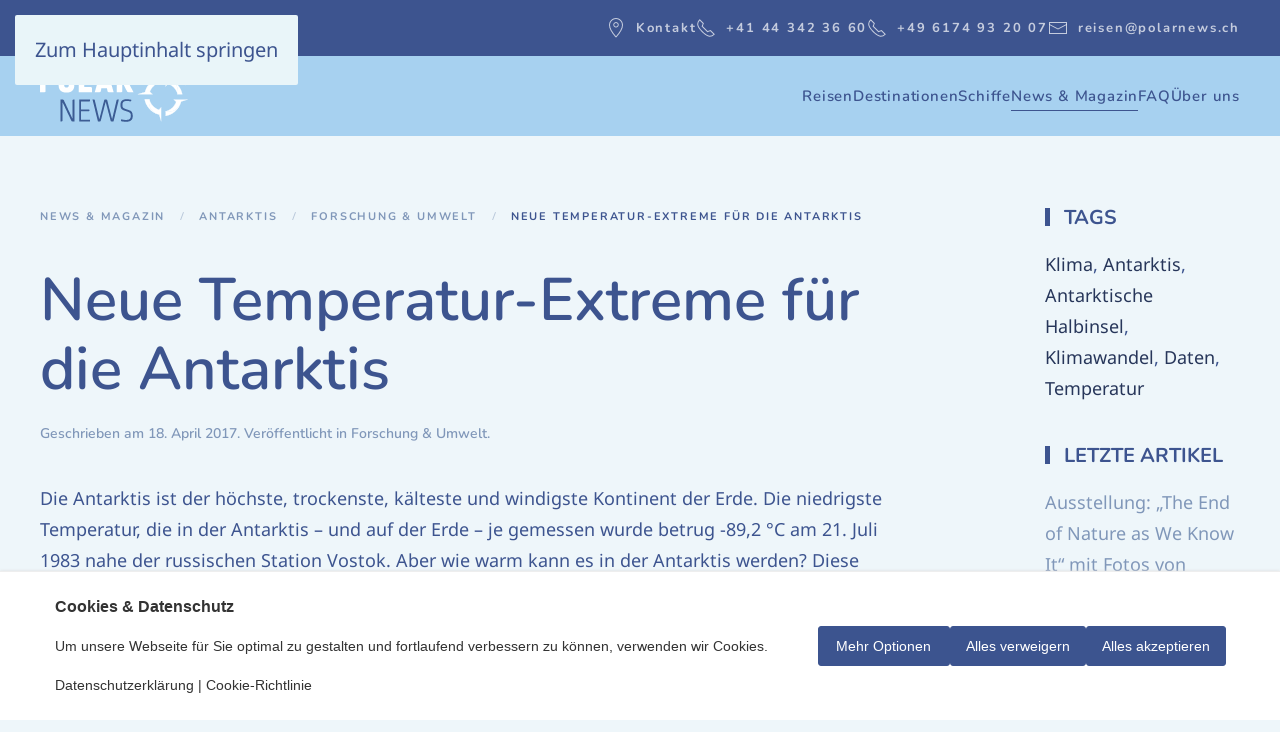

--- FILE ---
content_type: text/html; charset=utf-8
request_url: https://polarnews.ch/news-magazin/antarktis/forschung-umwelt/neue-temperatur-extreme-fuer-die-antarktis
body_size: 14176
content:
<!DOCTYPE html>
<html lang="de-de" dir="ltr">
    <head>
        <meta name="viewport" content="width=device-width, initial-scale=1">
        <link rel="icon" href="/images/system/PolarNews_Favicon.png" sizes="any">
                <link rel="icon" href="/images/system/PolarNews_Favicon.svg" type="image/svg+xml">
                <link rel="apple-touch-icon" href="/images/system/apple-touch-icon.png">
        <meta charset="utf-8">
	<meta name="robots" content="max-snippet:-1, max-image-preview:large, max-video-preview:-1">
	<meta property="og:title" content="Neue Temperatur-Extreme für die Antarktis">
	<meta property="og:type" content="article">
	<meta property="og:image" content="https://polarnews.ch/images/stories/antarktis/20170418/antarctic_peninsula.jpg">
	<meta property="og:url" content="https://polarnews.ch/news-magazin/antarktis/forschung-umwelt/neue-temperatur-extreme-fuer-die-antarktis">
	<meta property="og:site_name" content="PolarNEWS">
	<meta property="og:description" content="PolarNEWS – Die Zeitschrift über polare Regionen">
	<meta name="description" content="PolarNEWS – Die Zeitschrift über polare Regionen">
	<meta name="generator" content="CMS by smart-web.ch">
	<title>Neue Temperatur-Extreme für die Antarktis – PolarNEWS</title>
	<link href="https://polarnews.ch/news-magazin/antarktis/forschung-umwelt/neue-temperatur-extreme-fuer-die-antarktis" rel="canonical">
<link href="/media/vendor/joomla-custom-elements/css/joomla-alert.min.css?0.4.1" rel="stylesheet">
	<link href="/media/eorisis-consent/assets/css/frontend.css?fcf6e1" rel="stylesheet" media="all">
	<link href="/media/system/css/joomla-fontawesome.min.css?4.5.33" rel="preload" as="style" onload="this.onload=null;this.rel='stylesheet'">
	<link href="/templates/yootheme_polarnews/css/theme.23.css?1768432415" rel="stylesheet">
	<link href="/templates/yootheme_polarnews/css/custom.css?4.5.33" rel="stylesheet">
	<link href="/media/plg_system_jcepro/site/css/content.min.css?86aa0286b6232c4a5b58f892ce080277" rel="stylesheet">
	<style>#eorisis-consent-wrapper .consent-button .ebutton{background-color:#3c548f!important;border-color:#3c548f!important;color:#ffffff!important;}#eorisis-consent-wrapper .consent-button .ebutton:hover{background-color:#3c548f!important;border-color:#3c548f!important;color:#ffffff!important;}</style>
<script type="application/json" class="joomla-script-options new">{"joomla.jtext":{"ERROR":"Fehler","MESSAGE":"Nachricht","NOTICE":"Hinweis","WARNING":"Warnung","JCLOSE":"Schließen","JOK":"OK","JOPEN":"Öffnen"},"system.paths":{"root":"","rootFull":"https:\/\/polarnews.ch\/","base":"","baseFull":"https:\/\/polarnews.ch\/"},"csrf.token":"de2b659cd85e2c8c5de9e98b65bcc280"}</script>
	<script src="/media/system/js/core.min.js?f36e21e66a7d13c857876474c02ecaca"></script>
	<script src="/media/vendor/webcomponentsjs/js/webcomponents-bundle.min.js?2.8.0" nomodule defer></script>
	<script src="/media/system/js/joomla-hidden-mail.min.js?f36e21e66a7d13c857876474c02ecaca" type="module"></script>
	<script src="/media/system/js/messages.min.js?f36e21e66a7d13c857876474c02ecaca" type="module"></script>
	<script src="/media/vendor/jquery/js/jquery.min.js?3.7.1"></script>
	<script src="/media/legacy/js/jquery-noconflict.min.js?f36e21e66a7d13c857876474c02ecaca"></script>
	<script src="/templates/yootheme/vendor/assets/uikit/dist/js/uikit.min.js?4.5.33"></script>
	<script src="/templates/yootheme/vendor/assets/uikit/dist/js/uikit-icons-fjord.min.js?4.5.33"></script>
	<script src="/templates/yootheme/js/theme.js?4.5.33"></script>
	<script>jQuery(function($,undefined){var eorisis_analytics_consent_exists = typeof update_eorisis_analytics_consent === "function";var eorisis_advertising_consent_exists = typeof update_eorisis_advertising_consent === "function";var consent_banner = $("#eorisis-consent-wrapper > #consent-banner");var init_position = "banner-bottom";var init_overflow = $("body").css("overflow");$(".consent-button.accept").click(function(){consent_banner.stop().animate({opacity:0},{queue:false, duration:150}).animate({queue:false, bottom:"-100%"},1500,function(){$(this).hide();});$(".toggle-3938641544 .consent-switch img, .toggle-1344380536 .consent-switch img, .toggle-2972788602 .consent-switch img").attr("src","/media/eorisis-consent/assets/images/check.svg");$.ajax({url:"https://polarnews.ch/?eorisis_consent=1&action=accept&de2b659cd85e2c8c5de9e98b65bcc280=1",type:"GET",timeout:5000});if (eorisis_analytics_consent_exists){update_eorisis_analytics_consent("granted")}if (eorisis_advertising_consent_exists){update_eorisis_advertising_consent("granted")}});$(".consent-button.reject").click(function(){consent_banner.stop().animate({opacity:0},{queue:false, duration:150}).animate({queue:false, bottom:"-100%"},1500,function(){$(this).hide();});$(".toggle-3938641544 .consent-switch img, .toggle-1344380536 .consent-switch img, .toggle-2972788602 .consent-switch img").attr("src","/media/eorisis-consent/assets/images/cancel.svg");$.ajax({url:"https://polarnews.ch/?eorisis_consent=1&action=reject&de2b659cd85e2c8c5de9e98b65bcc280=1",type:"GET",timeout:5000});if (eorisis_analytics_consent_exists){update_eorisis_analytics_consent("denied")}if (eorisis_advertising_consent_exists){update_eorisis_advertising_consent("denied")}});function consent_goto_main(){$("#eorisis-consent-wrapper > #consent-banner #consent-main").fadeIn(150).show();$("#eorisis-consent-wrapper > #consent-banner #consent-options").fadeOut(150).hide();$("#eorisis-consent-wrapper > #consent-banner .consent-button.cancel").hide();$("#eorisis-consent-wrapper > #consent-banner .consent-button.confirm").hide();$("#eorisis-consent-wrapper > #consent-banner .consent-button:not(.cancel, .confirm)").fadeIn(150).show();if (init_position !== "banner-center"){$("#eorisis-consent-wrapper").addClass(init_position).removeClass("banner-center")}}function consent_goto_options(){$("#eorisis-consent-wrapper > #consent-banner #consent-main").fadeOut(150).hide();$("#eorisis-consent-wrapper > #consent-banner #consent-options").fadeIn(150).show();$("#eorisis-consent-wrapper > #consent-banner .consent-button.cancel").fadeIn(150).show();$("#eorisis-consent-wrapper > #consent-banner .consent-button.confirm").fadeIn(150).show();$("#eorisis-consent-wrapper > #consent-banner .consent-button:not(.cancel, .confirm)").hide();if (init_position !== "banner-center"){$("#eorisis-consent-wrapper").addClass("banner-center").removeClass(init_position)}}$("#eorisis-consent-wrapper > #consent-banner .consent-button.options").click(function(){consent_goto_options();});$("#eorisis-consent-wrapper > #consent-banner .consent-button.cancel").click(function(){consent_goto_main();});$(".consent-button.confirm").click(function(){consent_banner.stop().animate({opacity:0},{queue:false, duration:150}).animate({queue:false, bottom:"-100%"},1500,function(){$(this).hide();});$.ajax({url:"https://polarnews.ch/?eorisis_consent=1&action=confirm&de2b659cd85e2c8c5de9e98b65bcc280=1",type:"GET",timeout:5000});});var init_banner_visibility = 1;if (init_banner_visibility){consent_banner.animate({opacity:1},{queue:false,duration:150});}else{consent_banner.hide();}$("#eorisis-consent-wrapper #consent-toggle-banner").click(function(){consent_goto_main();consent_banner.stop().show(0, function(){consent_banner.animate({opacity:1},{queue:false,duration:150});});});var consent_analytics_state = 0;$(".switch.toggle-3938641544").click(function(){consent_analytics_state = consent_analytics_state === 1 ? 0 : 1;$(".toggle-3938641544 .consent-switch").stop().animate({"opacity":0}, 100, function(){$("img",this).attr("src",function(){return consent_analytics_state === 1 ? "/media/eorisis-consent/assets/images/check.svg" : "/media/eorisis-consent/assets/images/cancel.svg";});}).animate({"opacity":1}, 100);$.ajax({url:"https://polarnews.ch/?eorisis_consent=1&action=toggle_analytics&state="+consent_analytics_state+"&de2b659cd85e2c8c5de9e98b65bcc280=1",type:"GET",timeout:5000});if (eorisis_analytics_consent_exists){update_eorisis_analytics_consent(consent_analytics_state === 1 ? "granted" : "denied")}});if (eorisis_analytics_consent_exists){update_eorisis_analytics_consent(consent_analytics_state ? "granted" : "denied")}var consent_advertising_state = 0;$(".switch.toggle-1344380536").click(function(){consent_advertising_state = consent_advertising_state === 1 ? 0 : 1;$(".toggle-1344380536 .consent-switch").stop().animate({"opacity":0}, 100, function(){$("img",this).attr("src",function(){return consent_advertising_state === 1 ? "/media/eorisis-consent/assets/images/check.svg" : "/media/eorisis-consent/assets/images/cancel.svg";});}).animate({"opacity":1}, 100);$.ajax({url:"https://polarnews.ch/?eorisis_consent=1&action=toggle_advertising&state="+consent_advertising_state+"&de2b659cd85e2c8c5de9e98b65bcc280=1",type:"GET",timeout:5000});if (eorisis_advertising_consent_exists){update_eorisis_advertising_consent(consent_advertising_state === 1 ? "granted" : "denied")}});if (eorisis_advertising_consent_exists){update_eorisis_advertising_consent(consent_advertising_state ? "granted" : "denied")}});</script>
	<script>jQuery(function($,undefined){$(".analytics-optout").text("You have been opted out of Google Analytics").addClass("done");});</script>
	<script>window.yootheme ||= {}; var $theme = yootheme.theme = {"i18n":{"close":{"label":"Schlie\u00dfen"},"totop":{"label":"Zur\u00fcck nach oben"},"marker":{"label":"\u00d6ffnen"},"navbarToggleIcon":{"label":"Men\u00fc \u00f6ffnen"},"paginationPrevious":{"label":"Vorherige Seite"},"paginationNext":{"label":"N\u00e4chste Seite"},"searchIcon":{"toggle":"Suche \u00f6ffnen","submit":"Suche ausf\u00fchren"},"slider":{"next":"N\u00e4chste Folie","previous":"Vorherige Folie","slideX":"Folie %s","slideLabel":"%s von %s"},"slideshow":{"next":"N\u00e4chste Folie","previous":"Vorherige Folie","slideX":"Folie %s","slideLabel":"%s von %s"},"lightboxPanel":{"next":"N\u00e4chste Folie","previous":"Vorherige Folie","slideLabel":"%s von %s","close":"Schlie\u00dfen"}}};</script>
	<script>jQuery(document).ready(function() { var $VideoElements = $("iframe[src*='vimeo'], iframe[src*='youtube'], object, embed"); $VideoElements.each(function() { var $VideoEL = $(this); var $ParentEL = $(this).parent().prop('tagName'); if ($ParentEL != 'FIGURE') { $VideoEL.wrap("<figure></figure>"); } $VideoEL.attr('data-aspectRatio', this.height / this.width).removeAttr('height').removeAttr('width'); }); jQuery(window).resize(function() { var $fluidEl = $("figure"); var newWidth = $fluidEl.width(); console.log($(this)); $VideoElements.each(function() { var $el = $(this); $el.width(newWidth).height(newWidth * $el.attr('data-aspectRatio')); }); }).resize();});</script>
	<script>// Nav Reisen
document.addEventListener('DOMContentLoaded', function() {
    function getTLD(host) {
      const parts = host.split('.');
      if (parts.length < 2) return '';
      // Für einfache TLDs: letzte Komponente
      return parts[parts.length - 1];
    }
    var currentTld = getTLD(window.location.hostname);

    // Alle Elemente mit der Klasse 'pn-reisen-nav-link' auswählen
    var elements = document.querySelectorAll('.pn-reisen-nav-link');

    elements.forEach(function(element) {
        // Elternknoten entfernen, falls TLD nicht zutrifft
        if (!element.classList.contains('pn-reisen-nav-link-'+currentTld)) {
            element.parentNode.remove();
        }
    });
});</script>
	<!-- Eorisis Analytics - GTM / Google Tag Manager -->
<script>window.dataLayer=window.dataLayer || [];function gtag(){dataLayer.push(arguments);}gtag('consent','default',{'analytics_storage':'denied','ad_user_data':'denied','ad_personalization':'denied','ad_storage':'denied'});window['gtag_enable_tcf_support']=true;(function(w,d,s,l,i){w[l]=w[l]||[];w[l].push({'gtm.start':new Date().getTime(),event:'gtm.js'});var f=d.getElementsByTagName(s)[0],j=d.createElement(s),dl=l!='dataLayer'?'&l='+l:'';j.async=true;j.src='https://www.googletagmanager.com/gtm.js?id='+i+dl;f.parentNode.insertBefore(j,f);})(window,document,'script','dataLayer','GTM-M2JQL4GF');function update_eorisis_analytics_consent(value) {gtag('consent','update',{'analytics_storage':value});}function update_eorisis_advertising_consent(value) {gtag('consent','update',{'ad_user_data':value,'ad_personalization':value,'ad_storage':value});}</script><!-- End Eorisis Analytics - GTM / Google Tag Manager -->
	<!-- Start: Google Strukturierte Daten -->
<script type="application/ld+json" data-type="gsd"> { "@context": "https://schema.org", "@type": "BreadcrumbList", "itemListElement": [ { "@type": "ListItem", "position": 1, "name": "Start", "item": "https://polarnews.ch" }, { "@type": "ListItem", "position": 2, "name": "News &amp; Magazin", "item": "https://polarnews.ch/news-magazin/magazin-medien/polarnews-magazin" }, { "@type": "ListItem", "position": 3, "name": "Antarktis", "item": "https://polarnews.ch/news-magazin/antarktis" }, { "@type": "ListItem", "position": 4, "name": "Forschung &amp; Umwelt", "item": "https://polarnews.ch/news-magazin/antarktis/forschung-umwelt" }, { "@type": "ListItem", "position": 5, "name": "Neue Temperatur-Extreme für die Antarktis", "item": "https://polarnews.ch/news-magazin/antarktis/forschung-umwelt/neue-temperatur-extreme-fuer-die-antarktis" } ] } </script> <script type="application/ld+json" data-type="gsd"> { "@context": "https://schema.org", "@type": "Article", "mainEntityOfPage": { "@type": "WebPage", "@id": "https://polarnews.ch/news-magazin/antarktis/forschung-umwelt/neue-temperatur-extreme-fuer-die-antarktis" }, "headline": "Neue Temperatur-Extreme für die Antarktis", "description": "Die Antarktis ist der höchste, trockenste, kälteste und windigste Kontinent der Erde. Die niedrigste Temperatur, die in der Antarktis – und auf der Erde – je gemessen wurde betrug -89,2 °C am 21. Juli 1983 nahe der russischen Station Vostok. Aber wie warm kann es in der Antarktis werden? Diese Frage beschäftigte die Weltorganisation für Meteorologie (WMO), eine Sonderorganisation der Vereinten Nationen, die Meteorologie und Wetterbeobachtungen weltweit koordiniert. Eine internationale Expertengruppe hat nun die höchsten Temperaturen identifiziert, die jemals in der Antarktis gemessen wurden.", "image": { "@type": "ImageObject", "url": "https://polarnews.ch/images/stories/antarktis/20170418/antarctic_peninsula.jpg" }, "publisher": { "@type": "Organization", "name": "PolarNEWS", "logo": { "@type": "ImageObject", "url": "https://polarnews.ch/images/stories/system/polarnews_logo_500.png" } }, "datePublished": "2017-04-18T10:00:00+02:00", "dateCreated": "2017-04-18T10:00:00+02:00", "dateModified": "2017-04-11T16:07:57+02:00" } </script>
<!-- End: Google Strukturierte Daten -->

    </head>
    <body class="">

        <div class="uk-hidden-visually uk-notification uk-notification-top-left uk-width-auto">
            <div class="uk-notification-message">
                <a href="#tm-main" class="uk-link-reset">Zum Hauptinhalt springen</a>
            </div>
        </div>

        
        
        <div class="tm-page">

                        


<header class="tm-header-mobile uk-hidden@m">


        <div uk-sticky show-on-up animation="uk-animation-slide-top" cls-active="uk-navbar-sticky" sel-target=".uk-navbar-container">
    
        <div class="uk-navbar-container">

            <div class="uk-container uk-container-expand">
                <nav class="uk-navbar" uk-navbar="{&quot;align&quot;:&quot;left&quot;,&quot;container&quot;:&quot;.tm-header-mobile &gt; [uk-sticky]&quot;,&quot;boundary&quot;:&quot;.tm-header-mobile .uk-navbar-container&quot;}">

                                        <div class="uk-navbar-left ">

                                                    <a href="https://polarnews.ch/" aria-label="Zurück zur Startseite" class="uk-logo uk-navbar-item">
    <img alt="PolarNEWS" loading="eager" width="313" height="110" src="/images/system/PolarNews_Logo.svg"></a>
                        
                                                    
                        
                        
                    </div>
                    
                    
                                        <div class="uk-navbar-right">

                        
                                                    <a uk-toggle href="#tm-dialog-mobile" class="uk-navbar-toggle">

        
        <div uk-navbar-toggle-icon></div>

        
    </a>
                        
                    </div>
                    
                </nav>
            </div>

        </div>

        </div>
    



        <div id="tm-dialog-mobile" uk-offcanvas="container: true; overlay: true" mode="slide" flip>
        <div class="uk-offcanvas-bar uk-flex uk-flex-column">

                        <button class="uk-offcanvas-close uk-close-large" type="button" uk-close uk-toggle="cls: uk-close-large; mode: media; media: @s"></button>
            
                        <div class="uk-margin-auto-bottom">
                
<div class="uk-panel" id="module-menu-dialog-mobile">

    
    
<ul class="uk-nav uk-nav-default">
    
	<li class="item-2933"><a href="https://reisen.polarnews.ch/" target="_blank" rel="external" class="pn-reisen-nav-link pn-reisen-nav-link-ch">Reisen</a></li>
	<li class="item-2934"><a href="https://reisen.polarnews.de/" target="_blank" rel="external" class="pn-reisen-nav-link pn-reisen-nav-link-de">Reisen</a></li>
	<li class="item-2935"><a href="https://reisen.polarnews.at/" target="_blank" rel="external" class="pn-reisen-nav-link pn-reisen-nav-link-at">Reisen</a></li>
	<li class="item-1594 uk-parent"><a href="/destinationen">Destinationen</a>
	<ul class="uk-nav-sub">

		<li class="item-1605 uk-parent"><a href="/destinationen/arktis">Arktis</a>
		<ul>

			<li class="item-1624"><a href="/destinationen/arktis/spitzbergen">Spitzbergen</a></li>
			<li class="item-1620"><a href="/destinationen/arktis/groenland">Grönland</a></li>
			<li class="item-1621"><a href="/destinationen/arktis/kanadische-arktis">Kanadische Arktis</a></li>
			<li class="item-1622"><a href="/destinationen/arktis/nordpol">Nordpol</a></li>
			<li class="item-1623"><a href="/destinationen/arktis/russische-arktis">Russische Arktis</a></li>
			<li class="item-1884"><a href="/destinationen/arktis/tierwelt">Tierwelt</a></li></ul></li>
		<li class="item-1603 uk-parent"><a href="/destinationen/antarktis">Antarktis</a>
		<ul>

			<li class="item-1885"><a href="/destinationen/antarktis/tierwelt">Tierwelt</a></li></ul></li>
		<li class="item-1604"><a href="/destinationen/ecuador-galapagos">Ecuador - Galapagos</a></li></ul></li>
	<li class="item-1592"><a href="/schiffe">Schiffe</a></li>
	<li class="item-1582 uk-active uk-parent"><a href="/news-magazin/magazin-medien/polarnews-magazin">News &amp; Magazin</a>
	<ul class="uk-nav-sub">

		<li class="item-87 uk-parent"><a href="/?Itemid=88">Magazin &amp; Medien</a>
		<ul>

			<li class="item-79"><a href="/news-magazin/magazin-medien/polarnews-magazin">Magazin</a></li>
			<li class="item-144"><a href="/news-magazin/magazin-medien/buchbesprechung">Bücher</a></li>
			<li class="item-139"><a href="/news-magazin/magazin-medien/polarnews-filme">Filme</a></li>
			<li class="item-136"><a href="/news-magazin/magazin-medien/filmnews">FilmNEWS</a></li></ul></li>
		<li class="item-19 uk-nav-header uk-parent">Arktis
		<ul>

			<li class="item-1595"><a href="/news-magazin/arktis/uebersicht">Übersicht</a></li>
			<li class="item-13"><a href="/news-magazin/arktis/menschen-politik">Menschen &amp; Politik</a></li>
			<li class="item-25"><a href="/news-magazin/arktis/forschung-umwelt">Forschung &amp; Umwelt</a></li>
			<li class="item-32"><a href="/news-magazin/arktis/faunatierwelt">Fauna &amp; Tierwelt</a></li>
			<li class="item-126"><a href="/news-magazin/arktis/expeditionen">Expeditionen</a></li>
			<li class="item-140"><a href="/news-magazin/arktis/geschichte">Geschichte</a></li>
			<li class="item-142"><a href="/news-magazin/arktis/technik">Technik</a></li></ul></li>
		<li class="item-42 uk-active uk-parent"><a href="/news-magazin/antarktis">Antarktis</a>
		<ul>

			<li class="item-1597"><a href="/news-magazin/antarktis/uebersicht">Übersicht</a></li>
			<li class="item-138"><a href="/news-magazin/antarktis/menschen-a-politik">Menschen &amp; Politik</a></li>
			<li class="item-52 uk-active"><a href="/news-magazin/antarktis/forschung-umwelt">Forschung &amp; Umwelt</a></li>
			<li class="item-59"><a href="/news-magazin/antarktis/faunatierwelt">Fauna &amp; Tierwelt</a></li>
			<li class="item-108"><a href="/news-magazin/antarktis/expeditionen">Expeditionen</a></li>
			<li class="item-120"><a href="/news-magazin/antarktis/geschichte">Geschichte</a></li>
			<li class="item-143"><a href="/news-magazin/antarktis/technik">Technik</a></li></ul></li></ul></li>
	<li class="item-1625 uk-parent"><a href="/faq/das-leben-an-bord">FAQ</a>
	<ul class="uk-nav-sub">

		<li class="item-1626"><a href="/faq/das-leben-an-bord">Das Leben an Bord</a></li>
		<li class="item-1628"><a href="/faq/gesundheit">Gesundheit</a></li>
		<li class="item-1629"><a href="/faq/reisezeiten">Reisezeiten</a></li>
		<li class="item-1651"><a href="/faq/buchungsablauf-und-organisatorisches">Buchungsablauf und Organisatorisches</a></li>
		<li class="item-1627"><a href="/faq/galapagos-und-ecuador">Galapagos und Ecuador</a></li></ul></li>
	<li class="item-1590 uk-parent"><a href="/ueber-uns/das-polarnews-team">Über uns</a>
	<ul class="uk-nav-sub">

		<li class="item-2936"><a href="/ueber-uns/warum-polarnews">Warum PolarNEWS </a></li>
		<li class="item-1589"><a href="/ueber-uns/das-polarnews-team">Das PolarNEWS Team</a></li>
		<li class="item-1591"><a href="/ueber-uns/unsere-reisebegleiter">Unsere Reisebegleiter</a></li>
		<li class="item-1587"><a href="/ueber-uns/unser-reisepartner">Unser Reisepartner</a></li>
		<li class="item-1588"><a href="/ueber-uns/nachhaltigkeit">Nachhaltigkeit</a></li>
		<li class="item-68"><a href="/ueber-uns/kontakt">Kontakt</a></li>
		<li class="item-127"><a href="/images/diverse/mediainfo_magazin/PolarNEWS Mediadaten 2025.pdf" target="_blank">Media-Info (PDF)</a></li>
		<li class="item-124"><a href="/ueber-uns/newsletter/frontusers/profile">Newsletter</a></li></ul></li></ul>

</div>

            </div>
            
            
        </div>
    </div>
    
    
    

</header>


<div class="tm-toolbar tm-toolbar-default uk-visible@m">
    <div class="uk-container uk-flex uk-flex-middle">

        
                <div class="uk-margin-auto-left">
            <div class="uk-grid-medium uk-child-width-auto uk-flex-middle" uk-grid="margin: uk-margin-small-top">
                <div>
<div class="uk-panel" id="module-160">

    
    
<div class="uk-margin-remove-last-child custom" ><ul class="uk-navbar-nav small">
<li><a href="/ueber-uns/kontakt"><span class="uk-margin-small-right" uk-icon="icon: location"></span>Kontakt</a></li>
<li><a href="tel:+41443423660"><span class="uk-margin-small-right" uk-icon="icon: receiver"></span>+41 44 342 36 60</a></li>
<li><a href="tel:+496174932007"><span class="uk-margin-small-right" uk-icon="icon: receiver"></span>+49 6174 93 20 07</a></li>
<li><a href="mailto:reisen@polarnews.ch"><span class="uk-margin-small-right" uk-icon="icon: mail"></span>reisen@polarnews.ch</a></li>
</ul></div>

</div>
</div>
            </div>
        </div>
        
    </div>
</div>

<header class="tm-header uk-visible@m">



        <div uk-sticky media="@m" show-on-up animation="uk-animation-slide-top" cls-active="uk-navbar-sticky" sel-target=".uk-navbar-container">
    
        <div class="uk-navbar-container uk-navbar-primary">

            <div class="uk-container">
                <nav class="uk-navbar" uk-navbar="{&quot;align&quot;:&quot;left&quot;,&quot;container&quot;:&quot;.tm-header &gt; [uk-sticky]&quot;,&quot;boundary&quot;:&quot;.tm-header .uk-navbar-container&quot;}">

                                        <div class="uk-navbar-left ">

                                                    <a href="https://polarnews.ch/" aria-label="Zurück zur Startseite" class="uk-logo uk-navbar-item">
    <img alt="PolarNEWS" loading="eager" width="313" height="110" src="/images/system/PolarNews_Logo.svg"></a>
                        
                        
                        
                    </div>
                    
                    
                                        <div class="uk-navbar-right">

                                                    
<ul class="uk-navbar-nav">
    
	<li class="item-2933"><a href="https://reisen.polarnews.ch/" target="_blank" rel="external" class="pn-reisen-nav-link pn-reisen-nav-link-ch">Reisen</a></li>
	<li class="item-2934"><a href="https://reisen.polarnews.de/" target="_blank" rel="external" class="pn-reisen-nav-link pn-reisen-nav-link-de">Reisen</a></li>
	<li class="item-2935"><a href="https://reisen.polarnews.at/" target="_blank" rel="external" class="pn-reisen-nav-link pn-reisen-nav-link-at">Reisen</a></li>
	<li class="item-1594 uk-parent"><a href="/destinationen">Destinationen</a>
	<div class="uk-drop uk-navbar-dropdown" pos="bottom-left" stretch="x" boundary=".tm-header .uk-navbar-container"><div class="uk-grid tm-grid-expand uk-margin" uk-grid>
<div class="uk-width-1-3@m">
    
        
            
            
            
                
                    <div class="uk-panel uk-margin"><div class="uk-grid tm-grid-expand uk-grid-collapse uk-child-width-1-1 uk-margin">
<div class="uk-width-1-1">
    
        
            
            
            
                
                    
<div class="uk-text-lead uk-text-muted subnav_title uk-margin uk-margin-remove-bottom">        Arktis    </div>
                
            
        
    
</div></div><div class="uk-grid tm-grid-expand uk-margin uk-margin-remove-top" uk-grid>
<div class="uk-width-1-2@l">
    
        
            
            
            
                
                    
<div class="subnav_image uk-margin">
        <a class="el-link" href="/destinationen/arktis"><picture>
<source type="image/webp" srcset="/templates/yootheme/cache/3e/arktis_600-3e8a8d57.webp 600w" sizes="(min-width: 600px) 600px">
<img src="/templates/yootheme/cache/b2/arktis_600-b28e7848.jpeg" width="600" height="400" class="el-image" alt="Arktis" loading="lazy">
</picture></a>    
    
</div>
                
            
        
    
</div>
<div class="uk-width-1-2@l">
    
        
            
            
            
                
                    
<div class="subnav_items uk-position-relative" style="top: -10px;">
    
    
        
        <ul class="uk-margin-remove-bottom uk-nav uk-navbar-dropdown-nav">                                <li class="el-item ">
<a class="el-link" href="/destinationen/arktis/spitzbergen">
    
        <span class="el-image" uk-icon="icon: chevron-right; width: 20px; height: 20px;"></span>
                    Spitzbergen        
    
</a></li>
                                            <li class="el-item ">
<a class="el-link" href="/destinationen/arktis/groenland">
    
        <span class="el-image" uk-icon="icon: chevron-right; width: 20px; height: 20px;"></span>
                    Grönland        
    
</a></li>
                                            <li class="el-item ">
<a class="el-link" href="/destinationen/arktis/kanadische-arktis">
    
        <span class="el-image" uk-icon="icon: chevron-right; width: 20px; height: 20px;"></span>
                    Kanadische Arktis        
    
</a></li>
                                            <li class="el-item ">
<a class="el-link" href="/destinationen/arktis/nordpol">
    
        <span class="el-image" uk-icon="icon: chevron-right; width: 20px; height: 20px;"></span>
                    Nordpol        
    
</a></li>
                                            <li class="el-item ">
<a class="el-link" href="/destinationen/arktis/russische-arktis">
    
        <span class="el-image" uk-icon="icon: chevron-right; width: 20px; height: 20px;"></span>
                    Russische Arktis        
    
</a></li>
                                            <li class="el-item ">
<a class="el-link" href="/destinationen/arktis/tierwelt">
    
        <span class="el-image" uk-icon="icon: chevron-right; width: 20px; height: 20px;"></span>
                    Tierwelt        
    
</a></li>
                            </ul>
        
    
    
</div>
                
            
        
    
</div></div></div>
                
            
        
    
</div>
<div class="uk-width-1-3@m">
    
        
            
            
            
                
                    <div class="uk-panel uk-margin"><div class="uk-grid tm-grid-expand uk-grid-collapse uk-child-width-1-1 uk-margin">
<div class="uk-width-1-1">
    
        
            
            
            
                
                    
<div class="uk-text-lead uk-text-muted subnav_title uk-margin uk-margin-remove-bottom">        Antarktis    </div>
                
            
        
    
</div></div><div class="uk-grid tm-grid-expand uk-margin uk-margin-remove-top" uk-grid>
<div class="uk-width-1-2@l">
    
        
            
            
            
                
                    
<div class="subnav_image uk-margin">
        <a class="el-link" href="/destinationen/antarktis"><picture>
<source type="image/webp" srcset="/templates/yootheme/cache/a5/antarktis_600-a53d9707.webp 600w" sizes="(min-width: 600px) 600px">
<img src="/templates/yootheme/cache/cf/antarktis_600-cfcc02dd.jpeg" width="600" height="400" class="el-image" alt="Arktis" loading="lazy">
</picture></a>    
    
</div>
                
            
        
    
</div>
<div class="uk-width-1-2@l">
    
        
            
            
            
                
                    
<div class="subnav_items uk-position-relative" style="top: -10px;">
    
    
        
        <ul class="uk-margin-remove-bottom uk-nav uk-navbar-dropdown-nav">                                <li class="el-item ">
<a class="el-link" href="/destinationen/antarktis">
    
        <span class="el-image" uk-icon="icon: chevron-right; width: 20px; height: 20px;"></span>
                    Antarktis        
    
</a></li>
                                            <li class="el-item ">
<a class="el-link" href="/destinationen/antarktis/tierwelt">
    
        <span class="el-image" uk-icon="icon: chevron-right; width: 20px; height: 20px;"></span>
                    Tierwelt        
    
</a></li>
                            </ul>
        
    
    
</div>
                
            
        
    
</div></div></div>
                
            
        
    
</div>
<div class="uk-width-1-3@m">
    
        
            
            
            
                
                    <div class="uk-panel uk-margin"><div class="uk-grid tm-grid-expand uk-grid-collapse uk-child-width-1-1 uk-margin">
<div class="uk-width-1-1">
    
        
            
            
            
                
                    
<div class="uk-text-lead uk-text-muted subnav_title uk-margin uk-margin-remove-bottom">        Ecuador & Galapagos    </div>
                
            
        
    
</div></div><div class="uk-grid tm-grid-expand uk-margin uk-margin-remove-top" uk-grid>
<div class="uk-width-1-2@l">
    
        
            
            
            
                
                    
<div class="subnav_image uk-margin">
        <a class="el-link" href="/destinationen/ecuador-galapagos"><picture>
<source type="image/webp" srcset="/templates/yootheme/cache/66/ecuador_galapagos_600-6603f886.webp 600w" sizes="(min-width: 600px) 600px">
<img src="/templates/yootheme/cache/0a/ecuador_galapagos_600-0aee1e54.jpeg" width="600" height="400" class="el-image" alt="Arktis" loading="lazy">
</picture></a>    
    
</div>
                
            
        
    
</div>
<div class="uk-width-1-2@l">
    
        
            
            
            
                
                    
<div class="subnav_items uk-position-relative" style="top: -10px;">
    
    
        
        <ul class="uk-margin-remove-bottom uk-nav uk-navbar-dropdown-nav">                                <li class="el-item ">
<a class="el-link" href="/destinationen/ecuador-galapagos">
    
        <span class="el-image" uk-icon="icon: chevron-right; width: 20px; height: 20px;"></span>
                    GALAPAGOS        
    
</a></li>
                            </ul>
        
    
    
</div>
                
            
        
    
</div></div></div>
                
            
        
    
</div></div></div></li>
	<li class="item-1592 uk-parent"><a href="/schiffe">Schiffe</a>
	<div class="uk-drop uk-navbar-dropdown" style="width: 650px;"><div class="uk-grid tm-grid-expand uk-grid-collapse uk-child-width-1-1 uk-margin">
<div class="uk-width-1-1">
    
        
            
            
            
                
                    
<div class="uk-text-lead uk-text-muted subnav_title uk-margin uk-margin-remove-bottom">        Schiffe    </div>
                
            
        
    
</div></div><div class="uk-grid tm-grid-expand uk-margin uk-margin-remove-top" uk-grid>
<div class="uk-width-1-2@m">
    
        
            
            
            
                
                    
<div class="subnav_image uk-margin">
        <a class="el-link" href="/schiffe"><picture>
<source type="image/webp" srcset="/templates/yootheme/cache/06/MS_Plancius_Deception_Island_Antarctica_Plancius_-_Mike_Louagie-Oceanwide_expeditions_-_Mike_Louagie_600-065b0348.webp 600w" sizes="(min-width: 600px) 600px">
<img src="/templates/yootheme/cache/6e/MS_Plancius_Deception_Island_Antarctica_Plancius_-_Mike_Louagie-Oceanwide_expeditions_-_Mike_Louagie_600-6edfa16c.jpeg" width="600" height="400" class="el-image" alt="Schiffe" loading="lazy">
</picture></a>    
    
</div>
                
            
        
    
</div>
<div class="uk-width-1-2@m">
    
        
            
            
            
                
                    
<div class="subnav_items uk-position-relative" style="top: -10px;">
    
    
        
        <ul class="uk-margin-remove-bottom uk-nav uk-navbar-dropdown-nav">                                <li class="el-item ">
<a class="el-link" href="/schiffe/ms-plancius">
    
        <span class="el-image" uk-icon="icon: chevron-right;"></span>
                    MS PLANCIUS        
    
</a></li>
                                            <li class="el-item ">
<a class="el-link" href="/schiffe/ms-greg-mortimer">
    
        <span class="el-image" uk-icon="icon: chevron-right;"></span>
                    MS GREG MORTIMER        
    
</a></li>
                                            <li class="el-item ">
<a class="el-link" href="/schiffe/ms-ocean-explorer">
    
        <span class="el-image" uk-icon="icon: chevron-right;"></span>
                    MS OCEAN EXPLORER        
    
</a></li>
                                            <li class="el-item ">
<a class="el-link" href="/schiffe/ms-sylvia-earle">
    
        <span class="el-image" uk-icon="icon: chevron-right;"></span>
                    MS SYLVIA EARLE        
    
</a></li>
                                            <li class="el-item ">
<a class="el-link" href="/schiffe/ms-ortelius">
    
        <span class="el-image" uk-icon="icon: chevron-right;"></span>
                    MS ORTELIUS        
    
</a></li>
                                            <li class="el-item ">
<a class="el-link" href="/schiffe/ms-hondius">
    
        <span class="el-image" uk-icon="icon: chevron-right;"></span>
                    MS HONDIUS        
    
</a></li>
                                            <li class="el-item ">
<a class="el-link" href="/schiffe/sea-spirit">
    
        <span class="el-image" uk-icon="icon: chevron-right;"></span>
                    SEA SPIRIT        
    
</a></li>
                                            <li class="el-item ">
<a class="el-link" href="/schiffe/ms-ultramarine">
    
        <span class="el-image" uk-icon="icon: chevron-right;"></span>
                    MS ULTRAMARINE        
    
</a></li>
                                            <li class="el-item ">
<a class="el-link" href="/schiffe/le-commandant-charcot">
    
        <span class="el-image" uk-icon="icon: chevron-right;"></span>
                    LE COMMANDANT CHARCOT        
    
</a></li>
                                            <li class="el-item ">
<a class="el-link" href="/schiffe/ms-ocean-victory">
    
        <span class="el-image" uk-icon="icon: chevron-right;"></span>
                    MS OCEAN VICTORY        
    
</a></li>
                                            <li class="el-item ">
<a class="el-link" href="/schiffe/ms-ocean-albatros">
    
        <span class="el-image" uk-icon="icon: chevron-right;"></span>
                    MS OCEAN ALBATROS        
    
</a></li>
                                            <li class="el-item ">
<a class="el-link" href="/schiffe/sv-rembrandt-van-rijn">
    
        <span class="el-image" uk-icon="icon: chevron-right;"></span>
                    SV REMBRANDT VAN RIJN        
    
</a></li>
                                            <li class="el-item ">
<a class="el-link" href="/schiffe/sv-meander">
    
        <span class="el-image" uk-icon="icon: chevron-right;"></span>
                    SV MEANDER        
    
</a></li>
                                            <li class="el-item ">
<a class="el-link" href="/schiffe/tip-top-2">
    
        <span class="el-image" uk-icon="icon: chevron-right;"></span>
                    Motorkatamaran TIP TOP II        
    
</a></li>
                            </ul>
        
    
    
</div>
                
            
        
    
</div></div></div></li>
	<li class="item-1582 uk-active uk-parent"><a href="/news-magazin/magazin-medien/polarnews-magazin">News &amp; Magazin</a>
	<div class="uk-drop uk-navbar-dropdown" pos="bottom-left" stretch="x" boundary=".tm-header .uk-navbar-container"><div class="uk-grid tm-grid-expand uk-margin" uk-grid>
<div class="uk-width-1-3@m">
    
        
            
            
            
                
                    <div class="uk-panel uk-margin"><div class="uk-grid tm-grid-expand uk-grid-collapse uk-child-width-1-1 uk-margin">
<div class="uk-width-1-1">
    
        
            
            
            
                
                    
<div class="uk-text-lead uk-text-muted subnav_title uk-margin uk-margin-remove-bottom">        Beiträge aus der Arktis    </div>
                
            
        
    
</div></div><div class="uk-grid tm-grid-expand uk-margin uk-margin-remove-top" uk-grid>
<div class="uk-width-1-2@l">
    
        
            
            
            
                
                    
<div class="subnav_image uk-margin">
        <a class="el-link" href="/news-magazin/arktis/uebersicht"><picture>
<source type="image/webp" srcset="/templates/yootheme/cache/3e/arktis_600-3e8a8d57.webp 600w" sizes="(min-width: 600px) 600px">
<img src="/templates/yootheme/cache/b2/arktis_600-b28e7848.jpeg" width="600" height="400" class="el-image" alt="Arktis" loading="lazy">
</picture></a>    
    
</div>
                
            
        
    
</div>
<div class="uk-width-1-2@l">
    
        
            
            
            
                
                    
<div class="subnav_items uk-position-relative" style="top: -10px;">
    
    
        
        <ul class="uk-margin-remove-bottom uk-nav uk-navbar-dropdown-nav">                                <li class="el-item ">
<a class="el-link" href="/news-magazin/arktis/uebersicht">
    
        <span class="el-image" uk-icon="icon: chevron-right; width: 20px; height: 20px;"></span>
                    Übersicht        
    
</a></li>
                                            <li class="el-item ">
<a class="el-link" href="/news-magazin/arktis/menschen-politik">
    
        <span class="el-image" uk-icon="icon: chevron-right; width: 20px; height: 20px;"></span>
                    Menschen &amp; Politik        
    
</a></li>
                                            <li class="el-item ">
<a class="el-link" href="/news-magazin/arktis/forschung-umwelt">
    
        <span class="el-image" uk-icon="icon: chevron-right; width: 20px; height: 20px;"></span>
                    Forschung &amp; Umwelt        
    
</a></li>
                                            <li class="el-item ">
<a class="el-link" href="/news-magazin/arktis/faunatierwelt">
    
        <span class="el-image" uk-icon="icon: chevron-right; width: 20px; height: 20px;"></span>
                    Fauna &amp; Tierwelt        
    
</a></li>
                                            <li class="el-item ">
<a class="el-link" href="/news-magazin/arktis/expeditionen">
    
        <span class="el-image" uk-icon="icon: chevron-right; width: 20px; height: 20px;"></span>
                    Expeditionen        
    
</a></li>
                                            <li class="el-item ">
<a class="el-link" href="/news-magazin/arktis/geschichte">
    
        <span class="el-image" uk-icon="icon: chevron-right; width: 20px; height: 20px;"></span>
                    Geschichte        
    
</a></li>
                                            <li class="el-item ">
<a class="el-link" href="/news-magazin/arktis/technik">
    
        <span class="el-image" uk-icon="icon: chevron-right; width: 20px; height: 20px;"></span>
                    Technik        
    
</a></li>
                            </ul>
        
    
    
</div>
                
            
        
    
</div></div></div>
                
            
        
    
</div>
<div class="uk-width-1-3@m">
    
        
            
            
            
                
                    <div class="uk-panel uk-margin"><div class="uk-grid tm-grid-expand uk-grid-collapse uk-child-width-1-1 uk-margin">
<div class="uk-width-1-1">
    
        
            
            
            
                
                    
<div class="uk-text-lead uk-text-muted subnav_title uk-margin uk-margin-remove-bottom">        Beiträge aus der Antarktis    </div>
                
            
        
    
</div></div><div class="uk-grid tm-grid-expand uk-grid-margin uk-margin-remove-top" uk-grid>
<div class="uk-width-1-2@l">
    
        
            
            
            
                
                    
<div class="subnav_image uk-margin">
        <a class="el-link" href="/news-magazin/antarktis/uebersicht"><picture>
<source type="image/webp" srcset="/templates/yootheme/cache/a5/antarktis_600-a53d9707.webp 600w" sizes="(min-width: 600px) 600px">
<img src="/templates/yootheme/cache/cf/antarktis_600-cfcc02dd.jpeg" width="600" height="400" class="el-image" alt="Antarktis" loading="lazy">
</picture></a>    
    
</div>
                
            
        
    
</div>
<div class="uk-width-1-2@l">
    
        
            
            
            
                
                    
<div class="uk-position-relative" style="top: -10px;">
    
    
        
        <ul class="uk-margin-remove-bottom uk-nav uk-navbar-dropdown-nav">                                <li class="el-item ">
<a class="el-link" href="/news-magazin/antarktis/uebersicht">
    
        <span class="el-image" uk-icon="icon: chevron-right;"></span>
                    Übersicht        
    
</a></li>
                                            <li class="el-item ">
<a class="el-link" href="/news-magazin/antarktis/menschen-a-politik">
    
        <span class="el-image" uk-icon="icon: chevron-right;"></span>
                    Menschen &amp; Politik        
    
</a></li>
                                            <li class="el-item uk-active">
<a class="el-link" href="/news-magazin/antarktis/forschung-umwelt">
    
        <span class="el-image" uk-icon="icon: chevron-right;"></span>
                    Forschung &amp; Umwelt        
    
</a></li>
                                            <li class="el-item ">
<a class="el-link" href="/news-magazin/antarktis/faunatierwelt">
    
        <span class="el-image" uk-icon="icon: chevron-right;"></span>
                    Fauna &amp; Tierwelt        
    
</a></li>
                                            <li class="el-item ">
<a class="el-link" href="/news-magazin/antarktis/expeditionen">
    
        <span class="el-image" uk-icon="icon: chevron-right;"></span>
                    Expeditionen        
    
</a></li>
                                            <li class="el-item ">
<a class="el-link" href="/news-magazin/antarktis/geschichte">
    
        <span class="el-image" uk-icon="icon: chevron-right;"></span>
                    Geschichte        
    
</a></li>
                                            <li class="el-item ">
<a class="el-link" href="/news-magazin/antarktis/technik">
    
        <span class="el-image" uk-icon="icon: chevron-right;"></span>
                    Technik        
    
</a></li>
                            </ul>
        
    
    
</div>
                
            
        
    
</div></div></div>
                
            
        
    
</div>
<div class="uk-width-1-3@m">
    
        
            
            
            
                
                    <div class="uk-panel uk-margin"><div class="uk-grid tm-grid-expand uk-grid-collapse uk-child-width-1-1 uk-margin uk-margin-remove-top">
<div class="uk-width-1-1">
    
        
            
            
            
                
                    
<div class="uk-text-lead uk-text-muted subnav_title uk-margin uk-margin-remove-bottom">        Magazin &amp; Medien    </div>
                
            
        
    
</div></div><div class="uk-grid tm-grid-expand uk-margin uk-margin-remove-top" uk-grid>
<div class="uk-width-1-2@l">
    
        
            
            
            
                
                    
<div class="subnav_image uk-margin">
        <a class="el-link" href="/news-magazin/magazin-medien/polarnews-magazin"><picture>
<source type="image/webp" srcset="/templates/yootheme/cache/9e/PolarNEWS-33-9e933e7e.webp 663w" sizes="(min-width: 663px) 663px">
<img src="/templates/yootheme/cache/aa/PolarNEWS-33-aad4fe9d.jpeg" width="663" height="939" class="el-image" alt="Dies und Das" loading="lazy">
</picture></a>    
    
</div>
                
            
        
    
</div>
<div class="uk-width-1-2@l">
    
        
            
            
            
                
                    
<div class="subnav_items uk-position-relative" style="top: -10px;">
    
    
        
        <ul class="uk-margin-remove-bottom uk-nav uk-navbar-dropdown-nav">                                <li class="el-item ">
<a class="el-link" href="/news-magazin/magazin-medien/polarnews-magazin">
    
        <span class="el-image" uk-icon="icon: chevron-right;"></span>
                    Magazin        
    
</a></li>
                                            <li class="el-item ">
<a class="el-link" href="/news-magazin/magazin-medien/buchbesprechung">
    
        <span class="el-image" uk-icon="icon: chevron-right;"></span>
                    Bücher        
    
</a></li>
                                            <li class="el-item ">
<a class="el-link" href="/news-magazin/magazin-medien/polarnews-filme">
    
        <span class="el-image" uk-icon="icon: chevron-right;"></span>
                    Filme        
    
</a></li>
                                            <li class="el-item ">
<a class="el-link" href="/news-magazin/magazin-medien/filmnews">
    
        <span class="el-image" uk-icon="icon: chevron-right;"></span>
                    FilmNEWS        
    
</a></li>
                            </ul>
        
    
    
</div>
                
            
        
    
</div></div></div>
                
            
        
    
</div></div></div></li>
	<li class="item-1625 uk-parent"><a href="/faq/das-leben-an-bord">FAQ</a>
	<div class="uk-drop uk-navbar-dropdown" style="width: 650px;"><div class="uk-grid tm-grid-expand uk-grid-collapse uk-child-width-1-1 uk-margin">
<div class="uk-width-1-1@m">
    
        
            
            
            
                
                    
<div class="uk-text-lead uk-text-muted subnav_title uk-margin uk-margin-remove-bottom">        FAQ    </div>
                
            
        
    
</div></div><div class="uk-grid tm-grid-expand uk-margin uk-margin-remove-top" uk-grid>
<div class="uk-width-1-2@m">
    
        
            
            
            
                
                    
<div class="subnav_image uk-margin">
        <picture>
<source type="image/webp" srcset="/templates/yootheme/cache/3b/Leben_an_Bord_FAQ_600-3b1e2e4f.webp 600w" sizes="(min-width: 600px) 600px">
<img src="/templates/yootheme/cache/45/Leben_an_Bord_FAQ_600-4599eb9d.jpeg" width="600" height="391" class="el-image" alt="FAQ" loading="lazy">
</picture>    
    
</div>
                
            
        
    
</div>
<div class="uk-width-1-2@m">
    
        
            
            
            
                
                    
<div class="subnav_items uk-position-relative" style="top: -10px;">
    
    
        
        <ul class="uk-margin-remove-bottom uk-nav uk-navbar-dropdown-nav">                                <li class="el-item ">
<a class="el-link" href="/faq/das-leben-an-bord">
    
        <span class="el-image" uk-icon="icon: chevron-right;"></span>
                    Das Leben an Bord        
    
</a></li>
                                            <li class="el-item ">
<a class="el-link" href="/faq/gesundheit">
    
        <span class="el-image" uk-icon="icon: chevron-right;"></span>
                    Gesundheit        
    
</a></li>
                                            <li class="el-item ">
<a class="el-link" href="/faq/reisezeiten">
    
        <span class="el-image" uk-icon="icon: chevron-right;"></span>
                    Reisezeiten        
    
</a></li>
                                            <li class="el-item ">
<a class="el-link" href="/faq/buchungsablauf-und-organisatorisches">
    
        <span class="el-image" uk-icon="icon: chevron-right;"></span>
                    Buchungsablauf und Organisatorisches        
    
</a></li>
                                            <li class="el-item ">
<a class="el-link" href="/faq/galapagos-und-ecuador">
    
        <span class="el-image" uk-icon="icon: chevron-right;"></span>
                    Galapagos und Ecuador        
    
</a></li>
                            </ul>
        
    
    
</div>
                
            
        
    
</div></div></div></li>
	<li class="item-1590 uk-parent"><a href="/ueber-uns/das-polarnews-team">Über uns</a>
	<div class="uk-drop uk-navbar-dropdown" style="width: 650px;"><div class="uk-grid tm-grid-expand uk-grid-collapse uk-child-width-1-1 uk-margin">
<div class="uk-width-1-1">
    
        
            
            
            
                
                    
<div class="uk-text-lead uk-text-muted subnav_title uk-margin uk-margin-remove-bottom">        Über uns    </div>
                
            
        
    
</div></div><div class="uk-grid tm-grid-expand uk-margin uk-margin-remove-top" uk-grid>
<div class="uk-width-1-2@m">
    
        
            
            
            
                
                    
<div class="subnav_image uk-margin">
        <picture>
<source type="image/webp" srcset="/templates/yootheme/cache/b4/PolarNEWS_Vreni_Eva_2_300-b45c1c42.webp 300w" sizes="(min-width: 300px) 300px">
<img src="/templates/yootheme/cache/e0/PolarNEWS_Vreni_Eva_2_300-e0414604.jpeg" width="300" height="200" class="el-image" alt="PolarNews Team" loading="lazy">
</picture>    
    
</div>
                
            
        
    
</div>
<div class="uk-width-1-2@m">
    
        
            
            
            
                
                    
<div class="subnav_items uk-position-relative" style="top: -10px;">
    
    
        
        <ul class="uk-margin-remove-bottom uk-nav uk-navbar-dropdown-nav">                                <li class="el-item ">
<a class="el-link" href="/ueber-uns/warum-polarnews">
    
        <span class="el-image" uk-icon="icon: chevron-right;"></span>
                    Warum PolarNEWS        
    
</a></li>
                                            <li class="el-item ">
<a class="el-link" href="/ueber-uns/das-polarnews-team">
    
        <span class="el-image" uk-icon="icon: chevron-right;"></span>
                    Das PolarNEWS Team        
    
</a></li>
                                            <li class="el-item ">
<a class="el-link" href="/ueber-uns/unsere-reisebegleiter">
    
        <span class="el-image" uk-icon="icon: chevron-right;"></span>
                    Unsere Reisebegleiter        
    
</a></li>
                                            <li class="el-item ">
<a class="el-link" href="/ueber-uns/unser-reisepartner">
    
        <span class="el-image" uk-icon="icon: chevron-right;"></span>
                    Unser Reisepartner        
    
</a></li>
                                            <li class="el-item ">
<a class="el-link" href="/ueber-uns/nachhaltigkeit">
    
        <span class="el-image" uk-icon="icon: chevron-right;"></span>
                    Nachhaltigkeit        
    
</a></li>
                                            <li class="el-item ">
<a class="el-link" href="/ueber-uns/kontakt">
    
        <span class="el-image" uk-icon="icon: chevron-right;"></span>
                    Kontakt        
    
</a></li>
                                            <li class="el-item ">
<a class="el-link" href="/images/diverse/mediainfo_magazin/PolarNEWS Mediadaten 2025.pdf">
    
        <span class="el-image" uk-icon="icon: chevron-right;"></span>
                    Media-Info (PDF)        
    
</a></li>
                                            <li class="el-item ">
<a class="el-link" href="/ueber-uns/newsletter/frontusers/profile">
    
        <span class="el-image" uk-icon="icon: chevron-right;"></span>
                    Newsletter        
    
</a></li>
                            </ul>
        
    
    
</div>
                
            
        
    
</div></div></div></li></ul>

                        
                                                    
                        
                    </div>
                    
                </nav>
            </div>

        </div>

        </div>
    







</header>

            
            

            <main id="tm-main" >

                
                <div id="system-message-container" aria-live="polite"></div>

                <!-- Builder #template-RByHVxb6 -->
<div class="uk-section-default uk-section">
    
        
        
        
            
                                <div class="uk-container uk-container-large">                
                    <div class="uk-grid tm-grid-expand uk-grid-column-large uk-grid-divider uk-grid-margin" uk-grid>
<div class="uk-width-3-4@m">
    
        
            
            
            
                
                    

<nav aria-label="Breadcrumb">
    <ul class="uk-breadcrumb uk-margin-remove-bottom" vocab="https://schema.org/" typeof="BreadcrumbList">
    
            <li property="itemListElement" typeof="ListItem">            <a href="/news-magazin/magazin-medien/polarnews-magazin" property="item" typeof="WebPage"><span property="name">News &amp; Magazin</span></a>
            <meta property="position" content="1">
            </li>    
            <li property="itemListElement" typeof="ListItem">            <a href="/news-magazin/antarktis" property="item" typeof="WebPage"><span property="name">Antarktis</span></a>
            <meta property="position" content="2">
            </li>    
            <li property="itemListElement" typeof="ListItem">            <a href="/news-magazin/antarktis/forschung-umwelt" property="item" typeof="WebPage"><span property="name">Forschung &amp; Umwelt</span></a>
            <meta property="position" content="3">
            </li>    
            <li property="itemListElement" typeof="ListItem">            <span property="name" aria-current="page">Neue Temperatur-Extreme für die Antarktis</span>            <meta property="position" content="4">
            </li>    
    </ul>
</nav>

<h1>        Neue Temperatur-Extreme für die Antarktis    </h1><div class="uk-panel uk-text-meta uk-margin">Geschrieben am <time datetime="2017-04-18T10:00:00+02:00">18. April 2017</time>. Veröffentlicht in <a href="/news-magazin/antarktis/forschung-umwelt" >Forschung & Umwelt</a>.</div><div class="uk-panel uk-margin-medium"><p>Die Antarktis ist der höchste, trockenste, kälteste und windigste Kontinent der Erde. Die niedrigste Temperatur, die in der Antarktis – und auf der Erde – je gemessen wurde betrug -89,2 °C am 21. Juli 1983 nahe der russischen Station Vostok. Aber wie warm kann es in der Antarktis werden? Diese Frage beschäftigte die Weltorganisation für Meteorologie (WMO), eine Sonderorganisation der Vereinten Nationen, die Meteorologie und Wetterbeobachtungen weltweit koordiniert. Eine internationale Expertengruppe hat nun die höchsten Temperaturen identifiziert, die jemals in der Antarktis gemessen wurden.</p>
 
<figure><img src="/images/stories/antarktis/20170418/antarctic_peninsula.jpg" alt="Sonnenschein über der Antarktischen Halbinsel. Die Halbinsel ist eine der sich am schnellsten erwärmenden Regionen der Erde. Nun haben Experten zusammen getragen wie warm es tatsächlich gewesen ist. (Bild: Katja Riedel)" /><figcaption>Sonnenschein über der Antarktischen Halbinsel. Die Halbinsel ist eine der sich am schnellsten erwärmenden Regionen der Erde. Nun haben Experten zusammen getragen wie warm es tatsächlich gewesen ist. (Bild: Katja Riedel)</figcaption></figure>
<p>Professor James Renwick von der Victoria School of Geography, Environment and Earth Sciences in Neuseeland ist in Mitglied der Meteorological Organization Commission for Climatologie (CCl), ein Expertengremium, das Wetter und Klima Extreme rund um den Globus überwacht. Dieser Ausschuss stellte die neuen Rekorde für die höchsten Temperaturen in der Antarktis zusammen, als Teil der kontinuierlichen Bemühungen der WMO die Datenbank für extreme Wetter- und Klima-Bedingungen zu erweitern.</p>
<p>Die höchste Temperatur für die Region Antarktis (alles Land und Eis südlich von 60 Grad Süd) von 19,8°C wurde am 30. Januar 1982 auf Signy Island beobachtet. Die höchste Temperatur für den antarktischen Kontinent (die kontinentale Landmasse und die angrenzenden Inseln) betrugt 17,5°C, aufgezeichnet am 24. März 2015 in der Nähe der argentinischen Station Esperanza an der Nordspitze der Antarktischen Halbinsel. Die höchste Temperatur für das Antarktische Plateau (Land und Eis in einer Höhe von über 2500 Metern) war -7°C am 28. Dezember 1980 und wurde von der automatischen Wetterstation D-80 im Landesinneren der Adélie-Küste gemessen.</p>
<figure><img src="/images/stories/antarktis/20170418/high_temperature_stations.jpg" alt="Das Gebiet der Antarktis umschliesst alles Land und Eis südlich von 60 °S. Die Standorte der drei Stationen mit den höchsten gemessenen Temperaturen (Signy, Esperanza und D-80) sind dargestellt, ebenso wie die 2500m Höhenlinie. (Abbildung: WMO)" /><figcaption>Das Gebiet der Antarktis umschliesst alles Land und Eis südlich von 60 °S. Die Standorte der drei Stationen mit den höchsten gemessenen Temperaturen (Signy, Esperanza und D-80) sind dargestellt, ebenso wie die 2500m Höhenlinie. (Abbildung: WMO)</figcaption></figure>
<p>Professor Renwick sagte, dass die Identifizierung dieser antarktischen Extremtemperaturen das Verständnis für das Klima der Antarktis erhöht. „Das Wissen um und die Verifizierung solcher Extreme ist bei der Untersuchung von Wetterverläufen, der natürlich vorkommenden Klimavariabilität und dem von Menschen verursachten Klimawandel auf globaler und regionaler Ebene wichtig. Alle Untersuchungen, wie sich das Klima verändert, basieren auf qualitativ hochwertigen Aufzeichnungen von Wetter- und Klimabeobachtungen.“ „Diese neu definierten Extreme geben uns eine Basislinie zum Vergleich mit zukünftigen Beobachtungen in einem sich wandelnden Klima.“</p>
<p>Das CCl-Komitee bestand aus Polarforschern und Klimaexperten aus Argentinien, Spanien, Marokko, Neuseeland, Großbritannien und den Vereinigten Staaten. Ausführliche Details zur Untersuchung sind in der Online-Ausgabe von Eos: Earth and Space Science News der American Geophysical Union zu finden.</p>
<p>Quelle: Victoria University of Wellington</p></div>
<nav class="uk-margin-medium uk-text-center">
    <ul class="uk-pagination uk-margin-remove-bottom uk-flex-center" uk-margin>
    
        
                        <li class="uk-margin-auto-right">
                            <a href="/news-magazin/antarktis/forschung-umwelt/diesjaehriger-tiefstwert-der-meereisbedeckung-in-der-antarktis-schlaegt-bisherigen-rekord"><span uk-pagination-previous></span> Zurück</a>
            </li>

        
        
                        <li class="uk-margin-auto-left">
                            <a href="/news-magazin/antarktis/forschung-umwelt/grosse-veraenderungen-fuer-die-kleinsten-lebewesen-im-suedpolarmeer-prognostiziert">Weiter <span uk-pagination-next></span></a>
            </li>

        
    
    </ul>
</nav>
                
            
        
    
</div>
<div class="uk-width-1-4@m">
    
        
            
            
            
                
                    
<h2 class="uk-h5 uk-heading-bullet">        Tags    </h2>
<ul class="uk-list uk-list-divider">
    
    
                <li class="el-item">            <div class="el-content uk-panel"><a href="/tags/klima">Klima</a>, <a href="/tags/antarktis">Antarktis</a>, <a href="/tags/antarktische-halbinsel">Antarktische Halbinsel</a>, <a href="/tags/klimawandel">Klimawandel</a>, <a href="/tags/daten">Daten</a>, <a href="/tags/temperatur">Temperatur</a></div>        </li>        
    
    
</ul>
<h2 class="uk-h5 uk-heading-bullet">        Letzte Artikel    </h2>
<ul class="uk-list uk-list-divider">
    
    
                <li class="el-item">            <div class="el-content uk-panel"><a href="/news-magazin/arktis/menschen-politik/ausstellung-the-end-of-nature-as-we-know-it-mit-fotos-von-james-balog-im-deutsch-amerikanischen-institut-tuebingen" class="el-link uk-link-muted uk-margin-remove-last-child">Ausstellung: „The End of Nature as We Know It“ mit Fotos von James Balog im Deutsch-Amerikanischen Institut Tübingen</a></div>        </li>                <li class="el-item">            <div class="el-content uk-panel"><a href="/news-magazin/arktis/faunatierwelt/pinguinschlaf-taeglich-10-000-mal-fuer-wenige-sekunden" class="el-link uk-link-muted uk-margin-remove-last-child">Pinguinschlaf: Täglich 10.000-mal für wenige Sekunden</a></div>        </li>                <li class="el-item">            <div class="el-content uk-panel"><a href="/news-magazin/antarktis/menschen-a-politik/antarctica-unlimited-fahrrad-rekordversuch-am-suedpol" class="el-link uk-link-muted uk-margin-remove-last-child">„Antarctica Unlimited“: Fahrrad-Rekordversuch am Südpol</a></div>        </li>                <li class="el-item">            <div class="el-content uk-panel"><a href="/news-magazin/arktis/forschung-umwelt/hoffnung-fuer-den-groenlaendischen-eisschild" class="el-link uk-link-muted uk-margin-remove-last-child">Hoffnung für den Grönländischen Eisschild</a></div>        </li>                <li class="el-item">            <div class="el-content uk-panel"><a href="/news-magazin/arktis/forschung-umwelt/alles-ueber-den-permafrost" class="el-link uk-link-muted uk-margin-remove-last-child">Alles über den Permafrost</a></div>        </li>        
    
    
</ul>
<h2 class="uk-h5 uk-heading-bullet">        Beliebte Artikel    </h2>
<ul class="uk-list uk-list-divider">
    
    
                <li class="el-item">            <div class="el-content uk-panel"><a href="/news-magazin/antarktis/menschen-a-politik/wem-gehoert-die-antarktis" class="el-link uk-link-muted uk-margin-remove-last-child">Wem gehört die Antarktis?</a></div>        </li>                <li class="el-item">            <div class="el-content uk-panel"><a href="/component/content/article/sensation-fliegender-pinguin-entdeckt?catid=38" class="el-link uk-link-muted uk-margin-remove-last-child">Sensation – fliegender Pinguin entdeckt</a></div>        </li>                <li class="el-item">            <div class="el-content uk-panel"><a href="/news-magazin/arktis/faunatierwelt/laengster-tag-laengste-nacht" class="el-link uk-link-muted uk-margin-remove-last-child">Längster Tag – Längste Nacht</a></div>        </li>                <li class="el-item">            <div class="el-content uk-panel"><a href="/news-magazin/antarktis/forschung-umwelt/warum-fische-im-eismeer-nicht-einfrieren" class="el-link uk-link-muted uk-margin-remove-last-child">Warum Fische im Eismeer nicht einfrieren</a></div>        </li>                <li class="el-item">            <div class="el-content uk-panel"><a href="/news-magazin/arktis/geschichte/letzte-mammuts-in-alaska-starben-an-verdursten" class="el-link uk-link-muted uk-margin-remove-last-child">Letzte Mammuts in Alaska starben an Verdursten</a></div>        </li>        
    
    
</ul>
<h2 class="uk-h5 uk-heading-bullet">        Newsletter    </h2><div class="uk-panel uk-margin"><p><a href="/ueber-uns/newsletter/frontusers/profile">Abonnieren Sie unseren beliebten Newsletter.</a></p></div>
                
            
        
    
</div></div>
                                </div>                
            
        
    
</div>

                
            </main>

            

                        <footer>
                <!-- Builder #footer -->
<div class="uk-section-primary uk-section">
    
        
        
        
            
                                <div class="uk-container">                
                    <div class="uk-grid tm-grid-expand uk-grid-column-large uk-grid-divider uk-grid-margin" uk-grid>
<div class="uk-width-1-2@m">
    
        
            
            
            
                
                    <div class="uk-panel uk-margin"><p><a href="/component/content/article/impressum?itemid=928&amp;catid=87">Impressum</a><br /><a href="/component/content/article/datenschutzerklaerung?itemid=930&amp;catid=87">Datenschutzerklärungen</a><br /><a href="https://www.ikarus.com/allgemeine-geschaeftsbedingungen/" target="_blank">AGB unseres Reisepartners</a></p>
<p><a href="/ueber-uns/kontakt">Kostenlosen Katalog und Magazin anfordern</a></p></div><div class="uk-panel uk-margin"><div class="uk-margin-large uk-container"><div class="uk-grid tm-grid-expand" uk-grid>
<div class="uk-width-1-2">
    
        
            
            
            
                
                    
<div class="uk-margin uk-width-medium">
        <a class="el-link" href="https://profi.ikarus.com/media/bk/PN2025-PolarNews33/#0" target="_blank" uk-scroll><picture>
<source type="image/webp" srcset="/templates/yootheme/cache/9e/PolarNEWS-33-9e933e7e.webp 663w" sizes="(min-width: 663px) 663px">
<img src="/templates/yootheme/cache/aa/PolarNEWS-33-aad4fe9d.jpeg" width="663" height="939" class="el-image uk-box-shadow-xlarge uk-box-shadow-hover-xlarge" alt="PolarNews Magazin" loading="lazy">
</picture></a>    
    
</div>
                
            
        
    
</div>
<div class="uk-width-1-2">
    
        
            
            
            
                
                    
<div class="uk-margin uk-width-medium">
        <a class="el-link" href="https://profi.ikarus.com/media/bk/SP2026-PolareWelten/#0" target="_blank" uk-scroll><picture>
<source type="image/webp" srcset="/templates/yootheme/cache/e5/Expeditions-Seereisen_2026-2027-e52293d5.webp 665w" sizes="(min-width: 665px) 665px">
<img src="/templates/yootheme/cache/1c/Expeditions-Seereisen_2026-2027-1c6e9ce8.jpeg" width="665" height="942" class="el-image uk-box-shadow-xlarge uk-box-shadow-hover-xlarge" alt="Expeditions-Seereisen" loading="lazy">
</picture></a>    
    
</div>
                
            
        
    
</div></div></div></div>
                
            
        
    
</div>
<div class="uk-width-1-2@m">
    
        
            
            
            
                
                    <div class="uk-panel uk-margin"><ul class="kontakt_footer">
<li><span class="uk-margin-small-right" uk-icon="icon: location"></span><span class="adresse">PolarNEWS AG <br />Zähringerstrasse 22<br />8001 Zürich</span></li>
<li><a href="tel:+41443423660"><span class="uk-margin-small-right" uk-icon="icon: receiver"></span>+41 44 342 36 60</a></li>
<li><a href="tel:+496174932007"><span class="uk-margin-small-right" uk-icon="icon: receiver"></span>+49 6174 93 20 07</a></li>
<li>
<div><a href="mailto:reisen@polarnews.ch"><span class="uk-margin-small-right" uk-icon="icon: mail"></span><joomla-hidden-mail  is-link="1" is-email="1" first="cmVpc2Vu" last="cG9sYXJuZXdzLmNo" text="cmVpc2VuQHBvbGFybmV3cy5jaA==" base="" >Diese E-Mail-Adresse ist vor Spambots geschützt! Zur Anzeige muss JavaScript eingeschaltet sein.</joomla-hidden-mail></a>
<div class="small">Fragen zu unseren Reiseangeboten</div>
</div>
</li>
<li>
<div><a href="mailto:redaktion@polarnews.ch"><span class="uk-margin-small-right" uk-icon="icon: mail"></span><joomla-hidden-mail  is-link="1" is-email="1" first="cmVkYWt0aW9u" last="cG9sYXJuZXdzLmNo" text="cmVkYWt0aW9uQHBvbGFybmV3cy5jaA==" base="" >Diese E-Mail-Adresse ist vor Spambots geschützt! Zur Anzeige muss JavaScript eingeschaltet sein.</joomla-hidden-mail></a>
<div class="small">Fragen zu den redaktionellen Beiträgen</div>
</div>
</li>
</ul></div><div class="uk-panel uk-margin"><div class="uk-margin-xlarge uk-container"><div id="footer_logos" class="uk-grid tm-grid-expand uk-grid-divider" uk-grid>
<div class="uk-grid-item-match uk-flex-middle uk-width-1-3 uk-width-1-3@m">
    
        
            
            
                        <div class="uk-panel uk-width-1-1">            
                
                    
<div class="uk-margin uk-margin-remove-bottom uk-text-left">
        <a class="el-link" href="https://www.aeco.no/" target="_blank"><img src="/images/logos/AECO_logo_white.svg" width="2363" height="567" class="el-image" alt="Logo AECO" loading="lazy"></a>    
    
</div>
                
                        </div>            
        
    
</div>
<div class="uk-grid-item-match uk-flex-middle uk-width-1-3 uk-width-1-3@m">
    
        
            
            
                        <div class="uk-panel uk-width-1-1">            
                
                    
<div class="uk-margin uk-text-center">
        <a class="el-link" href="https://iaato.org/" target="_blank"><img src="/images/logos/IAATO_logo_white.svg" width="114" height="30" class="el-image" alt loading="lazy"></a>    
    
</div>
                
                        </div>            
        
    
</div>
<div class="uk-grid-item-match uk-flex-middle uk-width-1-3 uk-width-1-3@m">
    
        
            
            
                        <div class="uk-panel uk-width-1-1">            
                
                    
<div class="uk-margin uk-text-center">
        <a class="el-link" href="https://www.aurora-expeditions.com/eu" target="_blank"><img src="/images/logos/Aurora_Expeditions_logo_white.svg" width="1738" height="472" class="el-image" alt="Logo Ikarus Tours" loading="lazy"></a>    
    
</div>
                
                        </div>            
        
    
</div></div></div></div>
                
            
        
    
</div></div>
                                </div>                
            
        
    
</div>
<div class="uk-section-primary uk-section uk-padding-remove-top">
    
        
        
        
            
                                <div class="uk-container">                
                    <div class="uk-grid tm-grid-expand uk-child-width-1-1 uk-margin">
<div class="uk-width-1-1">
    
        
            
            
            
                
                    <div class="uk-panel uk-text-small uk-margin-remove-vertical uk-text-left@m uk-text-center"><p>©
<script>// <![CDATA[
document.currentScript.insertAdjacentHTML('afterend', '<time datetime="' + new Date().toJSON() + '">' + new Intl.DateTimeFormat(document.documentElement.lang, {year: 'numeric'}).format() + '</time>'); 
// ]]></script>
PolarNews. Alle Rechte vorbehalten<br /> Programmierung: <a class="uk-link-muted" href="https://smart-web.ch/">smart web GmbH</a>.</p></div>
                
            
        
    
</div></div>
                                </div>                
            
        
    
</div>            </footer>
            
        </div>

        
        

    
<div id="eorisis-consent-wrapper" class="white banner-bottom zindex"><div id="consent-banner" class="banner-shadow"><div id="consent-main"><div class="consent-main-title">Cookies & Datenschutz</div><p>Um unsere Webseite f&uuml;r Sie optimal zu gestalten und fortlaufend verbessern zu k&ouml;nnen, verwenden wir Cookies.</p><div id="consent-links"><div><a href="https://polarnews.ch/de/datenschutzerklaerung" rel="nofollow">Datenschutzerklärung</a> | <a href="https://polarnews.ch/de/cookie-richtlinie" rel="nofollow">Cookie-Richtlinie</a></div></div></div><div id="consent-options"><div class="consent-main-title">Cookies & Datenschutz: Optionen</div><p>Wir verwenden Cookies, um unsere Website und unsere Dienste bereitzustellen und zu pflegen und um uns vor Spam, Betrug und Missbrauch zu sch&uuml;tzen.</p><div class="consent-items"><div class="consent-item"><div class="consent-item-header"><div class="switch bold radius-intense toggle-essential locked"><div class="ebutton"><div class="consent-switch on"><img src="/media/eorisis-consent/assets/images/check.svg" alt="on" ></div></div></div><span class="consent-title">Essentiell</span></div><p>Diese Cookies werden ausschlie&szlig;lich von unserer Website verwendet und sind als &quot;Erstanbieter-Cookies&quot; bekannt. Sie gew&auml;hrleisten wesentliche Funktionen, wie das Anmelde- und Login-System, ohne die Sie unsere Website nicht nutzen k&ouml;nnen. Sie k&ouml;nnen daher nicht deaktiviert werden.</p></div><div class="consent-item"><div class="consent-item-header"><div class="switch bold radius-intense toggle-3938641544"><div class="ebutton"><div class="consent-switch off"><img src="/media/eorisis-consent/assets/images/cancel.svg" alt="off" ></div></div></div><h5 class="consent-title">Analyse</h5></div><p>Analytics-Cookies helfen uns bei der Messung des Publikumsinteresses und der Website-Statistiken, um zu verstehen, wie unsere Website und Dienstleistungen genutzt werden, und um die Qualit&auml;t unserer Website und Dienstleistungen zu verbessern.</p></div><div class="consent-item"><div class="consent-item-header"><div class="switch bold radius-intense toggle-1344380536"><div class="ebutton"><div class="consent-switch off"><img src="/media/eorisis-consent/assets/images/cancel.svg" alt="off" ></div></div></div><h5 class="consent-title">Werbung</h5></div><p>Werbe-Cookies werden zur Anpassung von Werbung und Marketingmassnahmen verwendet. Sie verfolgen die Aktivit&auml;ten auf der Website und sammeln Daten, um personalisierte Werbung anzubieten.</p></div></div></div><div class="consent-buttons"><div class="consent-button options radius-normal"><div class="ebutton">Mehr Optionen</div></div><div class="consent-button cancel radius-normal"><div class="ebutton cancel-button">Verweigern/Abbrechen</div></div><div class="consent-button confirm radius-normal"><div class="ebutton confirm-button">Bestätigen</div></div><div class="consent-button reject radius-normal"><div class="ebutton reject-button">Alles verweigern</div></div><div class="consent-button accept radius-normal"><div class="ebutton accept-button">Alles akzeptieren</div></div></div></div><div id="consent-toggle-banner"><img src="/media/eorisis-consent/assets/images/settings.svg" alt="consent" ></div></div>
	
<!-- Eorisis Analytics - GTM / Google Tag Manager (noscript) -->
	<noscript><iframe src="https://www.googletagmanager.com/ns.html?id=GTM-M2JQL4GF" height="0" width="0" style="display:none;visibility:hidden"></iframe></noscript>
	<!-- End Eorisis Analytics - GTM / Google Tag Manager (noscript) -->
</body>
</html>


--- FILE ---
content_type: image/svg+xml
request_url: https://polarnews.ch/media/eorisis-consent/assets/images/check.svg
body_size: -229
content:
<?xml version="1.0" encoding="UTF-8"?><svg width="24px" height="24px" stroke-width="1.5" viewBox="0 0 24 24" fill="none" xmlns="http://www.w3.org/2000/svg" color="#000000"><path d="M5 13l4 4L19 7" stroke="#000000" stroke-width="1.5" stroke-linecap="round" stroke-linejoin="round"></path></svg>

--- FILE ---
content_type: image/svg+xml
request_url: https://polarnews.ch/images/logos/Aurora_Expeditions_logo_white.svg
body_size: 3626
content:
<?xml version="1.0" encoding="UTF-8" standalone="no"?>
<!DOCTYPE svg PUBLIC "-//W3C//DTD SVG 1.1//EN" "http://www.w3.org/Graphics/SVG/1.1/DTD/svg11.dtd">
<svg width="100%" height="100%" viewBox="0 0 1738 472" version="1.1" xmlns="http://www.w3.org/2000/svg" xmlns:xlink="http://www.w3.org/1999/xlink" xml:space="preserve" xmlns:serif="http://www.serif.com/" style="fill-rule:evenodd;clip-rule:evenodd;stroke-linejoin:round;stroke-miterlimit:2;">
    <g id="ArtBoard1" transform="matrix(1,0,0,1,-858.754,-941.699)">
        <rect x="858.754" y="941.699" width="1737.61" height="471.723" style="fill:none;"/>
        <clipPath id="_clip1">
            <rect x="858.754" y="941.699" width="1737.61" height="471.723"/>
        </clipPath>
        <g clip-path="url(#_clip1)">
            <g id="Layer-2" serif:id="Layer 2" transform="matrix(4.16667,0,0,4.16667,0.754167,0.69875)">
                <g transform="matrix(1,0,0,1,385.653,264.69)">
                    <path d="M0,-3.278C-8.942,-1.949 -17.265,-0.711 -17.265,7.17C-17.265,7.611 -17.265,15.226 -8.853,15.226C-3.363,15.226 -0.177,12.217 0.797,11.331L0.797,-3.453L0,-3.278ZM9.917,3.186C9.917,14.164 10.004,15.139 10.448,20.893L10.004,21.338C5.844,21.425 5.136,21.514 1.062,21.69L0.71,21.16L0.797,17.971C-0.885,19.299 -4.869,22.487 -11.599,22.487C-20.452,22.487 -26.65,16.468 -26.65,7.701C-26.65,-4.163 -16.733,-7.97 -0.796,-9.829L0.71,-10.007C0.71,-12.399 0.71,-14.079 -0.087,-15.496C-0.973,-17.089 -3.009,-18.774 -7.437,-18.774C-13.191,-18.774 -17.177,-17.002 -20.894,-15.409L-21.604,-15.849C-21.426,-19.924 -21.426,-20.455 -21.338,-22.313L-20.806,-22.845C-15.848,-24.615 -10.711,-25.765 -5.489,-25.765C1.062,-25.765 7.438,-23.552 9.297,-16.646C9.917,-14.168 9.917,-9.297 9.917,-5.583L9.917,3.186Z" style="fill:white;fill-rule:nonzero;"/>
                </g>
                <g transform="matrix(1,0,0,1,450.558,286.558)">
                    <path d="M0,-46.217C-0.179,-39.49 -0.266,-33.204 -0.266,-26.03C-0.266,-15.139 0,-8.59 0.176,-4.782C0.176,-3.543 0.264,-2.302 0.354,-1.065L0,-0.53C-4.25,-0.442 -4.958,-0.354 -9.029,-0.177L-9.564,-0.709L-9.475,-4.428C-11.422,-3.012 -16.114,0.619 -23.374,0.619C-26.828,0.619 -30.635,-0.177 -33.467,-2.392C-39.135,-6.996 -39.135,-14.522 -39.223,-21.426L-39.223,-26.916C-39.399,-39.576 -39.399,-40.993 -39.667,-45.774L-39.223,-46.396C-35.062,-46.482 -34.264,-46.482 -30.103,-46.836L-29.573,-46.217L-29.926,-26.827C-29.926,-24.438 -30.015,-22.666 -29.926,-18.416C-29.838,-14.698 -29.66,-6.728 -20.719,-6.728C-15.495,-6.728 -11.776,-9.651 -9.649,-11.332C-9.564,-16.115 -9.564,-20.189 -9.564,-25.321C-9.564,-37.631 -9.649,-40.109 -10.181,-45.863L-9.649,-46.482C-5.577,-46.573 -4.605,-46.573 -0.532,-46.836L0,-46.217Z" style="fill:white;fill-rule:nonzero;"/>
                </g>
                <g transform="matrix(1,0,0,1,487.199,276.108)">
                    <path d="M0,-26.826C-0.887,-27.181 -2.037,-27.622 -3.541,-27.622C-5.225,-27.622 -6.464,-27.003 -7.26,-26.472C-10.89,-23.904 -10.89,-20.007 -10.89,-10.798C-10.89,-0.797 -10.624,4.43 -10.272,9.386L-10.714,10.008C-14.875,10.008 -15.85,10.095 -20.099,10.271L-20.542,9.742C-20.452,3.01 -20.365,-3.098 -20.365,-11.333C-20.365,-25.497 -20.63,-29.127 -21.162,-34.263L-20.63,-34.88C-17.266,-35.502 -15.141,-35.946 -11.422,-36.652L-10.89,-36.124L-11.333,-28.595C-10.272,-31.43 -8.056,-37.097 -0.532,-37.097C0.619,-37.097 1.238,-37.009 1.947,-36.828L2.303,-36.3C1.416,-32.048 1.238,-31.162 0.619,-27.266L0,-26.826Z" style="fill:white;fill-rule:nonzero;"/>
                </g>
                <g transform="matrix(1,0,0,1,528.901,275.312)">
                    <path d="M0,-24.612C-1.682,-27.357 -4.514,-29.659 -9.473,-29.659C-11.153,-29.659 -16.113,-29.483 -19.212,-24.526C-21.607,-20.892 -21.871,-15.76 -21.871,-12.043C-21.871,-8.497 -21.782,0.442 -14.786,3.987C-13.19,4.782 -11.334,5.137 -9.562,5.137C-6.284,5.137 -2.035,4.075 0.533,-0.797C2.568,-4.78 2.655,-10.712 2.568,-12.571C2.568,-14.785 2.212,-20.717 0,-24.612M11.421,-4.336C10.45,0 8.59,3.455 5.665,6.376C1.772,10.271 -3.452,11.775 -9.651,11.775C-17.616,11.775 -22.673,8.767 -25.507,5.845C-31.537,-0.263 -31.628,-9.295 -31.628,-12.216C-31.628,-15.581 -31.449,-24.258 -25.507,-30.189C-23.026,-32.757 -17.882,-36.387 -9.03,-36.387C-3.008,-36.387 2.921,-34.441 6.818,-30.012C10.893,-25.32 12.042,-19.123 12.22,-12.925C12.22,-9.914 12.042,-6.994 11.421,-4.336" style="fill:white;fill-rule:nonzero;"/>
                </g>
                <g transform="matrix(1,0,0,1,575.372,276.108)">
                    <path d="M0,-26.826C-0.886,-27.181 -2.039,-27.622 -3.541,-27.622C-5.226,-27.622 -6.467,-27.003 -7.261,-26.472C-10.894,-23.904 -10.894,-20.007 -10.894,-10.798C-10.894,-0.797 -10.628,4.43 -10.271,9.386L-10.714,10.008C-14.875,10.008 -15.852,10.095 -20.1,10.271L-20.543,9.742C-20.454,3.01 -20.364,-3.098 -20.364,-11.333C-20.364,-25.497 -20.632,-29.127 -21.162,-34.263L-20.632,-34.88C-17.268,-35.502 -15.141,-35.946 -11.424,-36.652L-10.894,-36.124L-11.333,-28.595C-10.271,-31.43 -8.058,-37.097 -0.532,-37.097C0.618,-37.097 1.236,-37.009 1.948,-36.828L2.301,-36.3C1.415,-32.048 1.236,-31.162 0.618,-27.266L0,-26.826Z" style="fill:white;fill-rule:nonzero;"/>
                </g>
                <g transform="matrix(1,0,0,1,611.652,264.69)">
                    <path d="M0,-3.278C-8.941,-1.949 -17.263,-0.711 -17.263,7.17C-17.263,7.611 -17.263,15.226 -8.851,15.226C-3.36,15.226 -0.175,12.217 0.802,11.331L0.802,-3.453L0,-3.278ZM9.917,3.186C9.917,14.164 10.007,15.139 10.45,20.893L10.007,21.338C5.846,21.425 5.138,21.514 1.065,21.69L0.709,21.16L0.802,17.971C-0.883,19.299 -4.865,22.487 -11.596,22.487C-20.449,22.487 -26.646,16.468 -26.646,7.701C-26.646,-4.163 -16.733,-7.97 -0.795,-9.829L0.709,-10.007C0.709,-12.399 0.709,-14.079 -0.085,-15.496C-0.972,-17.089 -3.007,-18.774 -7.435,-18.774C-13.189,-18.774 -17.175,-17.002 -20.893,-15.409L-21.602,-15.849C-21.426,-19.924 -21.426,-20.455 -21.335,-22.313L-20.806,-22.845C-15.847,-24.615 -10.71,-25.765 -5.486,-25.765C1.065,-25.765 7.44,-23.552 9.299,-16.646C9.917,-14.168 9.917,-9.297 9.917,-5.583L9.917,3.186Z" style="fill:white;fill-rule:nonzero;"/>
                </g>
                <g transform="matrix(1,0,0,1,372.751,315.93)">
                    <path d="M0,-3.437C0.037,-5.427 -0.832,-8.575 -4.413,-8.575C-7.669,-8.575 -9.044,-5.643 -9.297,-3.437L0,-3.437ZM-9.333,-1.158C-9.261,3.147 -6.547,4.919 -3.328,4.919C-1.049,4.919 0.362,4.521 1.52,4.015L2.098,6.294C0.977,6.8 -0.977,7.416 -3.762,7.416C-9.153,7.416 -12.372,3.835 -12.372,-1.448C-12.372,-6.73 -9.261,-10.853 -4.16,-10.853C1.591,-10.853 3.075,-5.862 3.075,-2.641C3.075,-1.99 3.039,-1.521 2.966,-1.158L-9.333,-1.158Z" style="fill:white;fill-rule:nonzero;"/>
                </g>
                <g transform="matrix(1,0,0,1,390.12,322.947)">
                    <path d="M0,-17.51L2.496,-13.747C3.183,-12.77 3.726,-11.902 4.305,-10.924L4.377,-10.924C4.956,-11.938 5.535,-12.842 6.15,-13.782L8.573,-17.51L12.046,-17.51L6.078,-9.044L12.191,0L8.61,0L6.005,-3.944C5.317,-4.955 4.739,-5.933 4.124,-6.982L4.052,-6.982C3.473,-5.933 2.894,-4.992 2.207,-3.944L-0.326,0L-3.835,0L2.387,-8.935L-3.546,-17.51L0,-17.51Z" style="fill:white;fill-rule:nonzero;"/>
                </g>
                <g transform="matrix(1,0,0,1,417.364,319.367)">
                    <path d="M0,-3.547C0,-3.076 0.036,-2.642 0.145,-2.243C0.723,-0.037 2.641,1.482 4.92,1.482C8.284,1.482 10.238,-1.267 10.238,-5.282C10.238,-8.756 8.394,-11.758 5.028,-11.758C2.858,-11.758 0.796,-10.239 0.217,-7.852C0.108,-7.454 0,-6.984 0,-6.585L0,-3.547ZM-3.148,-8.212C-3.148,-10.455 -3.219,-12.265 -3.292,-13.93L-0.471,-13.93L-0.289,-10.926L-0.217,-10.926C1.049,-13.061 3.147,-14.29 6.005,-14.29C10.274,-14.29 13.458,-10.709 13.458,-5.427C13.458,0.867 9.586,3.978 5.463,3.978C3.147,3.978 1.121,2.966 0.072,1.228L0,1.228L0,10.743L-3.148,10.743L-3.148,-8.212Z" style="fill:white;fill-rule:nonzero;"/>
                </g>
                <g transform="matrix(1,0,0,1,454.775,315.93)">
                    <path d="M0,-3.437C0.035,-5.427 -0.834,-8.575 -4.414,-8.575C-7.67,-8.575 -9.045,-5.643 -9.299,-3.437L0,-3.437ZM-9.334,-1.158C-9.261,3.147 -6.548,4.919 -3.329,4.919C-1.05,4.919 0.36,4.521 1.518,4.015L2.098,6.294C0.976,6.8 -0.978,7.416 -3.764,7.416C-9.154,7.416 -12.373,3.835 -12.373,-1.448C-12.373,-6.73 -9.261,-10.853 -4.162,-10.853C1.592,-10.853 3.074,-5.862 3.074,-2.641C3.074,-1.99 3.038,-1.521 2.966,-1.158L-9.334,-1.158Z" style="fill:white;fill-rule:nonzero;"/>
                </g>
                <g transform="matrix(1,0,0,1,482.597,308.042)">
                    <path d="M0,4.523C0,4.125 -0.035,3.583 -0.146,3.185C-0.614,1.195 -2.351,-0.47 -4.738,-0.47C-8.03,-0.47 -9.984,2.424 -9.984,6.259C-9.984,9.804 -8.213,12.735 -4.811,12.735C-2.677,12.735 -0.724,11.288 -0.146,8.936C-0.035,8.503 0,8.068 0,7.561L0,4.523ZM3.146,-10.78L3.146,10.383C3.146,11.94 3.221,13.711 3.292,14.905L0.471,14.905L0.325,11.867L0.217,11.867C-0.724,13.82 -2.821,15.303 -5.679,15.303C-9.912,15.303 -13.204,11.722 -13.204,6.404C-13.241,0.58 -9.586,-2.965 -5.355,-2.965C-2.641,-2.965 -0.869,-1.7 -0.073,-0.325L0,-0.325L0,-10.78L3.146,-10.78Z" style="fill:white;fill-rule:nonzero;"/>
                </g>
                <g transform="matrix(1,0,0,1,0,26.2)">
                    <path d="M499.894,279.237L503.078,279.237L503.078,296.747L499.894,296.747L499.894,279.237ZM503.438,274.317C503.438,275.403 502.679,276.272 501.413,276.272C500.254,276.272 499.496,275.403 499.496,274.317C499.496,273.233 500.292,272.328 501.485,272.328C502.643,272.328 503.438,273.197 503.438,274.317" style="fill:white;fill-rule:nonzero;"/>
                </g>
                <g transform="matrix(1,0,0,1,521.024,323.346)">
                    <path d="M0,-22.104L0,-17.909L4.558,-17.909L4.558,-15.485L0,-15.485L0,-6.042C0,-3.871 0.614,-2.641 2.387,-2.641C3.255,-2.641 3.762,-2.713 4.231,-2.859L4.377,-0.434C3.762,-0.217 2.785,0 1.555,0C0.072,0 -1.122,-0.507 -1.883,-1.339C-2.751,-2.316 -3.112,-3.871 -3.112,-5.933L-3.112,-15.485L-5.825,-15.485L-5.825,-17.909L-3.112,-17.909L-3.112,-21.163L0,-22.104Z" style="fill:white;fill-rule:nonzero;"/>
                </g>
                <g transform="matrix(1,0,0,1,0,26.2)">
                    <path d="M537.993,279.237L541.178,279.237L541.178,296.747L537.993,296.747L537.993,279.237ZM541.538,274.317C541.538,275.403 540.779,276.272 539.512,276.272C538.353,276.272 537.594,275.403 537.594,274.317C537.594,273.233 538.39,272.328 539.584,272.328C540.742,272.328 541.538,273.197 541.538,274.317" style="fill:white;fill-rule:nonzero;"/>
                </g>
                <g transform="matrix(1,0,0,1,557.278,314.194)">
                    <path d="M0,0.034C0,3.87 2.17,6.763 5.281,6.763C8.319,6.763 10.6,3.906 10.6,-0.037C10.6,-3.005 9.116,-6.731 5.354,-6.731C1.626,-6.731 0,-3.257 0,0.034M13.854,-0.147C13.854,6.329 9.334,9.151 5.137,9.151C0.434,9.151 -3.257,5.679 -3.257,0.143C-3.257,-5.68 0.613,-9.117 5.427,-9.117C10.454,-9.117 13.854,-5.463 13.854,-0.147" style="fill:white;fill-rule:nonzero;"/>
                </g>
                <g transform="matrix(1,0,0,1,583.978,317.846)">
                    <path d="M0,-7.669C0,-9.514 -0.035,-10.962 -0.143,-12.409L2.679,-12.409L2.859,-9.514L2.932,-9.514C3.8,-11.143 5.825,-12.77 8.721,-12.77C11.144,-12.77 14.906,-11.322 14.906,-5.317L14.906,5.101L11.722,5.101L11.722,-4.992C11.722,-7.814 10.673,-10.166 7.67,-10.166C5.609,-10.166 3.979,-8.682 3.401,-6.909C3.257,-6.512 3.185,-5.969 3.185,-5.426L3.185,5.101L0,5.101L0,-7.669Z" style="fill:white;fill-rule:nonzero;"/>
                </g>
                <g transform="matrix(1,0,0,1,612.454,308.695)">
                    <path d="M0,11.032C0.977,11.611 2.641,12.262 4.233,12.262C6.511,12.262 7.597,11.141 7.597,9.658C7.597,8.139 6.693,7.342 4.378,6.474C1.194,5.317 -0.29,3.616 -0.29,1.517C-0.29,-1.303 2.025,-3.618 5.752,-3.618C7.524,-3.618 9.081,-3.149 10.021,-2.533L9.261,-0.219C8.573,-0.652 7.307,-1.268 5.68,-1.268C3.798,-1.268 2.786,-0.181 2.786,1.12C2.786,2.567 3.798,3.217 6.078,4.123C9.081,5.245 10.673,6.764 10.673,9.369C10.673,12.479 8.248,14.65 4.16,14.65C2.243,14.65 0.471,14.143 -0.76,13.421L0,11.032Z" style="fill:white;fill-rule:nonzero;"/>
                </g>
                <g transform="matrix(1,0,0,1,206.101,278.695)">
                    <path d="M0,60.526C18.222,27.525 53.368,5.175 93.742,5.175C110.304,5.175 125.99,8.937 139.989,15.655L139.684,15.468C124.871,5.691 107.123,0 88.047,0C48.26,0 13.969,24.743 0.303,59.675L0,60.526Z" style="fill:white;fill-rule:nonzero;"/>
                </g>
                <g transform="matrix(0.391457,0.920196,0.920196,-0.391457,295.338,287.938)">
                    <path d="M-5.986,-5.3L9.61,-5.3L-7.1,-9.256C-7.1,-9.256 -6.808,-8.161 -6.514,-7.103C-6.249,-6.149 -5.986,-5.3 -5.986,-5.3" style="fill:white;fill-rule:nonzero;"/>
                </g>
                <g transform="matrix(1,0,0,1,287.746,226.52)">
                    <path d="M0,57.081L-9.421,32.409L9.211,23.093L-11.284,19.985L-16.254,-0.512L-22.467,24.334L-41.733,24.955L-24.957,32.409L-32.677,51.051L-19.36,39.24L-3.926,57.593C-3.926,57.593 -2.979,57.383 -1.761,57.262C-0.544,57.14 0,57.081 0,57.081" style="fill:white;fill-rule:nonzero;"/>
                </g>
            </g>
        </g>
    </g>
</svg>
